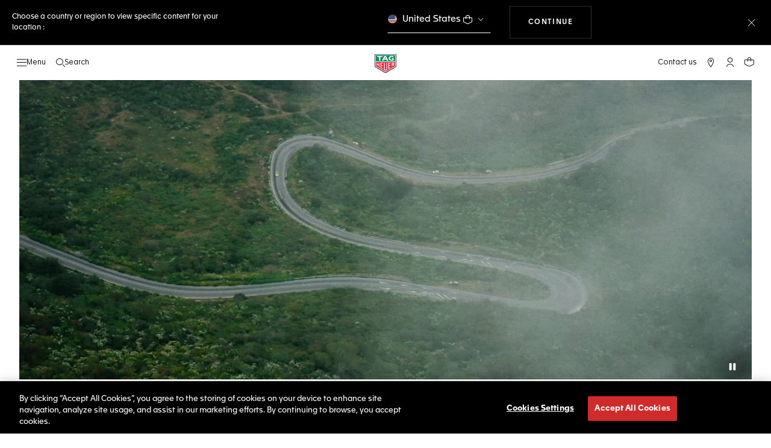

--- FILE ---
content_type: text/javascript; charset=utf-8
request_url: https://p.cquotient.com/pebble?tla=bdgp-TAG_INT&activityType=viewPage&callback=CQuotient._act_callback0&cookieId=bcAmCzXlOjoa3jWc95BOeFTem8&realm=BDGP&siteId=TAG_INT&instanceType=prd&referrer=&currentLocation=https%3A%2F%2Fwww.tagheuer.com%2Fid%2Fen%2Fpartnerships%2Fmotorsports.html&ls=true&_=1768673331675&v=v3.1.3&fbPixelId=__UNKNOWN__&json=%7B%22cookieId%22%3A%22bcAmCzXlOjoa3jWc95BOeFTem8%22%2C%22realm%22%3A%22BDGP%22%2C%22siteId%22%3A%22TAG_INT%22%2C%22instanceType%22%3A%22prd%22%2C%22referrer%22%3A%22%22%2C%22currentLocation%22%3A%22https%3A%2F%2Fwww.tagheuer.com%2Fid%2Fen%2Fpartnerships%2Fmotorsports.html%22%2C%22ls%22%3Atrue%2C%22_%22%3A1768673331675%2C%22v%22%3A%22v3.1.3%22%2C%22fbPixelId%22%3A%22__UNKNOWN__%22%7D
body_size: 269
content:
/**/ typeof CQuotient._act_callback0 === 'function' && CQuotient._act_callback0([{"k":"__cq_uuid","v":"bcAmCzXlOjoa3jWc95BOeFTem8","m":34128000},{"k":"__cq_seg","v":"0~0.00!1~0.00!2~0.00!3~0.00!4~0.00!5~0.00!6~0.00!7~0.00!8~0.00!9~0.00","m":2592000}]);